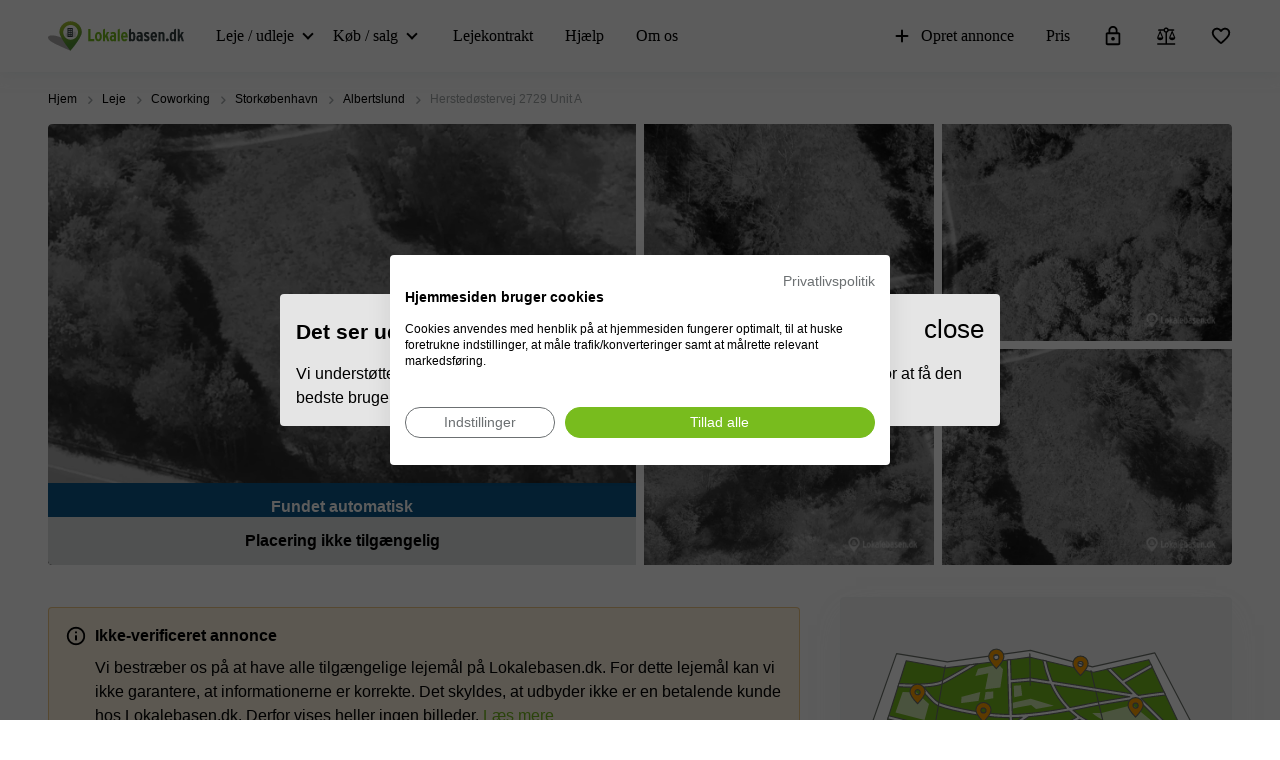

--- FILE ---
content_type: text/css
request_url: https://www.lokalebasen.dk/packs/css/7556-89dc914f.css
body_size: 328
content:
.contact-info-block{margin-top:48px}.contact-info-block--provider-badge-only{margin-top:32px}.contact-info-block p{font-size:18px;color:#000;line-height:26px;font-weight:bold}.contact-info-content{display:flex;min-width:250px;justify-content:flex-start;line-height:18px}.contact-info-content:not(:last-child){margin-bottom:16px;padding-bottom:16px;border-bottom:1px solid rgba(0,0,0,.1)}.contact-info-content__logo-wrapper,.contact-info-content__photo-wrapper{margin-right:16px;min-width:56px}.contact-info-content__provider-info.with-indentation{margin-left:72px}.contact-info-content__photo-wrapper img{border-radius:50%}.contact-info-content__title{font-size:16px;line-height:24px;font-weight:bold}.contact-info-content__name{font-size:16px;line-height:24px;font-family:MuseoSans,san-serif;margin:4px 0}.contact-info-content img{width:56px}.contact-info-content a{font-size:16px;line-height:24px;font-family:MuseoSans,san-serif;-webkit-text-decoration:underline;text-decoration:underline}.contact-info-content__info-links{display:flex;align-items:center;font-size:16px;line-height:24px;font-family:MuseoSans,san-serif;cursor:pointer}.contact-info-content__info-links:hover{-webkit-text-decoration:underline;text-decoration:underline}.contact-info-content__info-links:first-child{margin-bottom:4px}.contact-info-content__info-links svg{margin-right:8px}.contact-info-content__info-phone-link{-webkit-text-decoration:none !important;text-decoration:none !important}.contact-info-content__info-phone-link{display:inline-flex;color:#000}.contact-info-content__info-phone-link:hover{color:#000;-webkit-text-decoration:underline;text-decoration:underline}.contact-info-content__phone-number:hover{-webkit-text-decoration:none;text-decoration:none}

/*# sourceMappingURL=7556-89dc914f.css.map*/